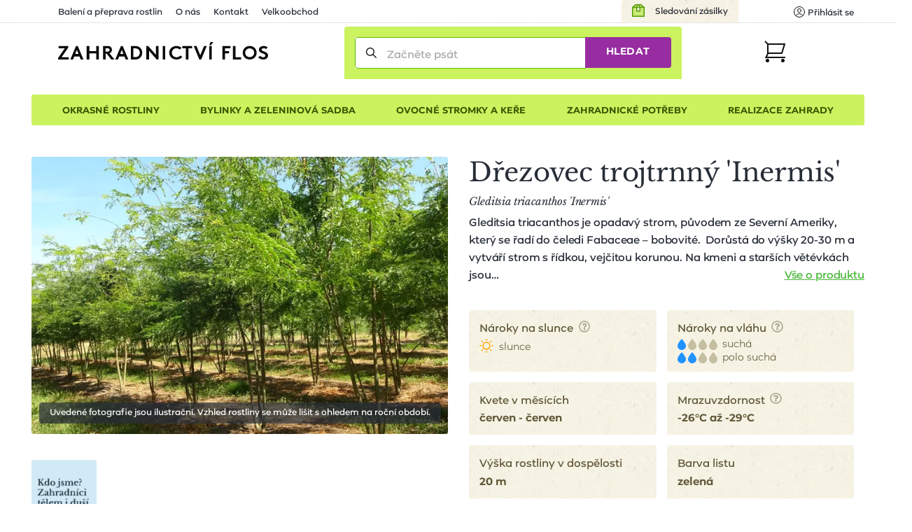

--- FILE ---
content_type: text/css
request_url: https://www.zahradnictvi-flos.cz/media/css/module/@catalog.product.css?v=1769015370
body_size: 5749
content:
.product_location_opener{display:flex;align-items:center;float:right;margin:-2.5rem 0 1rem 0}.product_location_opener .infobox_wrap,.product_location_opener .map_link{margin-left:.5rem}.product_location_opener .map_link{color:#48b837;text-decoration:underline}.product_location_opener .map_link:hover{color:#25cd0b;text-decoration:none}.product_location_opener .inner_opener{cursor:pointer;display:flex;align-items:center}.product_location_opener .slider_checkbox{background-color:#d9cfac;border-radius:1rem;margin-right:.5rem;height:1.5rem;width:2.5rem;position:relative}.product_location_opener .slider_checkbox::before{content:"";display:block;position:absolute;height:1.5rem;width:1.5rem;background-color:#fff;border:1px solid #d8d8d8;border-radius:50%;box-shadow:0 2px 4px 0 rgba(0,0,0,.5)}.product_location_opener .slider_checkbox.active{background-color:#48b837}.product_location_opener .slider_checkbox.active::before{right:0}.product_location_opener .infobox{left:unset;right:0}.product_location_opener .infobox::before{left:unset;right:3rem}@media only screen and (max-width: 1500px){.product_location_opener{float:none;margin-top:1rem}}.watchdog{margin-top:2rem}.watchdog .intro{max-width:26rem;padding-left:2rem;position:relative}.watchdog .intro::before{content:"";display:block;position:absolute;font-family:"librebaskerville_regular",Arial,helvetica,sans-serif;font-style:normal;font-weight:normal;color:#282e38;margin-bottom:.5em;margin-top:1em;height:1.5rem;width:1.5rem;background-color:#48b837;border-radius:50%;color:#fff;content:"i";display:flex;justify-content:center;align-content:center;left:0;top:-1rem}.watchdog .add_watchdog_btn{-webkit-appearance:none;appearance:none;background-color:rgba(0,0,0,0);cursor:auto;border-width:0;font-size:inherit;line-height:inherit;padding:0;display:flex;justify-content:center;align-items:center;text-align:center;padding-bottom:0.8em;padding-top:0.8em;padding-left:2.5em;padding-right:2.5em;display:inline-flex;border-radius:0;cursor:pointer;transition-property:background-color,border-color,color;transition-duration:.2s;font-family:"flossans_bold",Arial,helvetica,sans-serif;font-style:normal;font-weight:normal;font-size:.7333333333rem;line-height:1.5454545455em;background-color:#cbf35f;border:none;border-radius:3px;color:#539a00;letter-spacing:.5px;height:40px;padding:1em 2rem;text-transform:uppercase;background-color:#41589e;color:#fff;margin:1rem 0 0 2rem}.watchdog .add_watchdog_btn:hover{background-color:#d6ff31;box-shadow:0 3px 8px 0 rgba(83,63,15,.34);transition:box-shadow .2s}.watchdog .add_watchdog_btn:hover{background-color:#5471c9}@media only screen and (max-width: 720px){.watchdog{margin-bottom:2rem}}.watchdog_list{counter-reset:counter}.similar_products_debug{max-width:1400px;margin:0 auto;background-color:#fff;padding:1.5rem;border-radius:.25rem;margin-bottom:2rem}.similar_products_debug .lines{margin-top:2rem}.similar_products_debug strong{font-weight:bold}.similar_products_debug>div{margin-bottom:.5rem}.cta_bar{margin-left:auto;margin-right:auto;max-width:1396px;left:50%;transform:translateX(-50%);display:none;grid-gap:1rem;align-items:center;background-color:#fff;position:fixed;top:0;border:1px solid #e7e7e7;padding:1rem 1.3rem;box-shadow:0 2px 14px 0 rgba(152,150,140,.47);width:100%;z-index:3}@media only screen and (max-width: 540px){.cta_bar{padding:.5rem .65rem}}.cta_bar__photo{grid-area:photo}.cta_bar__photo img{border-radius:.4rem}@media only screen and (min-width: 541px){.cta_bar__photo{margin:-0.8rem 0 -0.8rem -1.1rem}}@media only screen and (max-width: 540px){.cta_bar__photo{height:40px;width:40px}}.cta_bar__title{font-size:1rem;line-height:1.3333333333em}.cta_bar__title--main{font-family:"librebaskerville_bold",Arial,helvetica,sans-serif;font-style:normal;font-weight:normal;grid-area:titleMain}.cta_bar__title--secondary{font-family:"librebaskerville_italic",Arial,helvetica,sans-serif;font-style:normal;font-weight:normal;grid-area:titleSecondary}@media only screen and (max-width: 960px){.cta_bar__title--secondary{display:none}}.cta_bar__counter{grid-area:counter}@media only screen and (max-width: 960px){.cta_bar__counter{display:none}}.cta_bar__button{-webkit-appearance:none;appearance:none;background-color:rgba(0,0,0,0);cursor:auto;border-width:0;font-size:inherit;line-height:inherit;padding:0;display:flex;justify-content:center;align-items:center;text-align:center;padding-bottom:0.8em;padding-top:0.8em;padding-left:2.5em;padding-right:2.5em;display:inline-flex;border-radius:0;cursor:pointer;transition-property:background-color,border-color,color;transition-duration:.2s;font-family:"flossans_bold",Arial,helvetica,sans-serif;font-style:normal;font-weight:normal;font-size:.7333333333rem;line-height:1.5454545455em;background-color:#cbf35f;border:none;border-radius:3px;color:#539a00;letter-spacing:.5px;height:40px;padding:1em 2rem;text-transform:uppercase;padding-left:1rem;padding-right:1rem;grid-area:button}.cta_bar__button:hover{background-color:#d6ff31;box-shadow:0 3px 8px 0 rgba(83,63,15,.34);transition:box-shadow .2s}.cta_bar__button--add_to_cart{background-color:#48b837;color:#fff;flex-grow:.8;line-height:1rem;padding:1rem .5rem;white-space:nowrap;background-color:#41589e;color:#fff}.cta_bar__button--add_to_cart:hover{background-color:#25cd0b;box-shadow:none}.cta_bar__button--add_to_cart:hover{background-color:#5471c9}@media only screen and (max-width: 540px){.cta_bar__button--desktop{display:none}}@media only screen and (min-width: 541px){.cta_bar__button--mobile{display:none}}.cta_bar .count_changer{background-color:#fff;border:1px solid #e7e7e7;border-radius:3px;height:2.7rem;margin:0 .25rem;position:relative}.cta_bar .count_changer input{font-family:"flossans_bold",Arial,helvetica,sans-serif;font-style:normal;font-weight:normal;font-size:.9333333333rem;background-color:rgba(0,0,0,0);border:none;border-left:1px solid #e7e7e7;border-right:1px solid #e7e7e7;border-radius:0;height:100%;margin:0 1.8rem;padding:0;position:relative;width:2rem;text-align:center}.cta_bar .count_changer .plus_minus{display:flex;justify-content:space-between;position:absolute;height:100%;top:0;left:0;width:100%;z-index:1}.cta_bar .count_changer .plus_minus .button{display:flex;align-items:center;justify-content:center;width:33.3333333333%}.cta_bar .count_changer .plus_minus .button:not(.disabled){cursor:pointer}.cta_bar .count_changer .plus_minus .button.disabled svg{opacity:.3}.cta_bar .count_changer .plus_minus .button svg{height:.6rem;width:.6rem}.cta_bar .count_changer .plus_minus .button.plus{border-left:none}.cta_bar .count_changer .plus_minus .button.minus{border-right:none}.cta_bar .count_changer:hover input{z-index:2}@media only screen and (max-width: 540px){.cta_bar .count_changer{height:3rem}.cta_bar .count_changer .plus_minus{top:0}}.cta_bar--single_variant{grid-template-areas:"photo titleMain titleSecondary counter button";grid-template-columns:max-content max-content 1fr max-content max-content}@media only screen and (max-width: 960px){.cta_bar--single_variant{grid-template-areas:"photo titleMain button";grid-template-columns:max-content 1fr max-content}}.cta_bar--multiple_variants{grid-template-areas:"photo titleMain titleSecondary button";grid-template-columns:max-content max-content 1fr max-content}@media only screen and (max-width: 960px){.cta_bar--multiple_variants{grid-template-areas:"photo titleMain button";grid-template-columns:max-content 1fr max-content}}.cta_bar--visible{display:grid}.parameters_condensed{display:grid;grid-template-columns:minmax(30%, auto) 1fr}.parameters_condensed__dt,.parameters_condensed__dd{padding-bottom:0.8rem;padding-top:0.8rem}.parameters_condensed__dt:not(:last-of-type),.parameters_condensed__dd:not(:last-of-type){border-bottom:1px solid #e7e7e7}.parameters_condensed__dt{font-size:1rem;line-height:1.3333333333em;padding-right:2rem;align-items:center}.parameters_condensed__dd{font-family:"flossans_light",Arial,helvetica,sans-serif;font-style:normal;font-weight:normal;font-size:.9333333333rem;line-height:1.4285714286em;gap:1ch;display:flow-root}.parameters_condensed__value_photo,.parameters_condensed__value_color{float:left}.parameters_condensed__value_photo:not(:last-child),.parameters_condensed__value_color:not(:last-child){margin-right:1rem}.parameters_condensed__value_photo__title{text-align:center;padding-top:.5rem}.parameters_condensed__value_color{font-family:"flossans_regular",Arial,helvetica,sans-serif;font-style:normal;font-weight:normal}.parameters_condensed__value_color--has_color{display:grid;grid-template-columns:min-content 1fr;grid-gap:1ch;align-items:center}.parameters_condensed__value_color__color{height:1rem;width:1rem;border-radius:3px}.parameters_condensed__value_text{font-family:"flossans_regular",Arial,helvetica,sans-serif;font-style:normal;font-weight:normal}.parameters_condensed--has_infobox{display:grid;grid-template-columns:max-content min-content;grid-gap:1ch}.parameters_condensed--has_infobox .infobox_wrap{margin-top:.1em}.parameters_condensed--has_infobox .infobox_wrap .icon{margin-right:0}.parameters_condensed__more_link{color:#48b837;text-decoration:underline;display:inline-flex;margin-top:.7rem;align-items:center}.parameters_condensed__more_link:hover{color:#25cd0b;text-decoration:none}.parameters_condensed__more_link::after{content:"";display:block;position:absolute;height:1em;width:1em;background:rgba(0,0,0,0) url("/media/img/ico-arrow-left.svg") no-repeat center center/contain;position:static;transform:rotate(-0.25turn);margin-left:1ch}.catalog_wrapper{padding-top:1rem}.catalog_wrapper .product_background{background:url("/media/img/plugin-background.jpg");margin-top:3rem}body.search_preview_open .catalog_wrapper .product_background{background:none}.catalog_wrapper .product_background .guarantee_safe_transport_wrapper{display:none}.catalog_wrapper .nwcsp_cont{margin-left:auto;margin-right:auto;max-width:1486px;width:100%;position:relative}@media only screen and (min-width: 961px){.catalog_wrapper .nwcsp_cont{padding-left:3rem;padding-right:3rem}}@media only screen and (max-width: 960px){.catalog_wrapper .nwcsp_cont{padding-left:1.5rem;padding-right:1.5rem}}.catalog_wrapper h1.title{margin-top:0;margin-bottom:.7rem}.catalog_wrapper h2.subtitle{font-family:"librebaskerville_italic",Arial,helvetica,sans-serif;font-style:normal;font-weight:normal;font-size:1rem;line-height:1.3333333333em}.catalog_wrapper .rare_sticker{font-size:.8rem;display:flex;align-items:center;width:max-content;background-color:#282e38;border-radius:3px;color:#fff;margin-top:.5rem;margin-bottom:.5rem;padding:.35rem 1rem}.catalog_wrapper .rare_sticker svg{height:1.5rem;width:1.5rem}.catalog_wrapper .rare_sticker span{display:inline-block;margin-left:1rem}.catalog_wrapper .product_heading{display:flex;align-items:flex-start;margin-top:2rem}.catalog_wrapper .product_heading .product_base{width:50%}.catalog_wrapper .product_heading .product_base>.title,.catalog_wrapper .product_heading .product_base>.subtitle{display:none}.catalog_wrapper .product_heading .product_base .product_gallery{position:relative;display:flow-root}.catalog_wrapper .product_heading .product_base .product_gallery .picture_tag_image.no_ico{background:#fff url("/media/img/noico-flower.svg") no-repeat center center/30%;opacity:.25;position:relative}.catalog_wrapper .product_heading .product_base .product_gallery .picture_tag_image.no_ico::after{font-family:"librebaskerville_italic",Arial,helvetica,sans-serif;font-style:normal;font-weight:normal;font-size:.8666666667rem;line-height:1.5384615385em;color:#282e38;content:"Produkt pro vas brzy nafotime";bottom:5%;left:0;position:absolute;text-align:center;width:100%}.catalog_wrapper .product_heading .product_base .product_gallery .picture_tag_image.no_ico img{visibility:hidden}.catalog_wrapper .product_heading .product_base .product_gallery .first_photo{display:flex;flex-wrap:wrap;justify-content:center}.catalog_wrapper .product_heading .product_base .product_gallery .first_photo img{max-height:500px;object-fit:contain}.catalog_wrapper .product_heading .product_base .product_gallery .picture_tag_image picture img{border-radius:3px;overflow:hidden;width:100%}.catalog_wrapper .product_heading .product_base .product_gallery .stickers{display:flex;flex-direction:column;align-items:flex-start;padding:1rem;position:absolute;top:0;left:0;flex-flow:row wrap}.catalog_wrapper .product_heading .product_base .product_gallery .stickers .sticker{font-size:.8rem;background-color:#fe155f;border-radius:3px;color:#fff;margin-bottom:.5rem;padding:.2rem 1rem}.catalog_wrapper .product_heading .product_base .product_gallery .stickers .sticker{margin-bottom:.5rem;margin-right:.5rem}.catalog_wrapper .product_heading .product_base .product_gallery .stickers .sticker.countdown{background-color:#ff6c0b}.catalog_wrapper .product_heading .product_base .product_gallery .stickers .sticker.countdown .discount_countdown_wrap,.catalog_wrapper .product_heading .product_base .product_gallery .stickers .sticker.countdown .nwjs_countdown,.catalog_wrapper .product_heading .product_base .product_gallery .stickers .sticker.countdown .countdown_number{display:inline-flex;margin-left:.2rem}.catalog_wrapper .product_heading .product_base .product_gallery .stickers .sticker.countdown .countdown_unit{margin-left:.2rem}.catalog_wrapper .product_heading .product_base .product_gallery .stickers .sticker.countdown .countdown_unit::after{content:","}.catalog_wrapper .product_heading .product_base .product_gallery .stickers .sticker.countdown .countdown_number:last-of-type .countdown_unit:after{content:""}.catalog_wrapper .product_heading .product_base .product_gallery .product_photo_gallery_thumbnails{display:grid;grid-template-columns:repeat(6, minmax(0, 1fr));grid-gap:.5rem;margin-top:.5rem;margin-bottom:1rem}.catalog_wrapper .product_heading .product_base .product_gallery .product_photo_gallery_thumbnails .item_wrapper.hidden{display:none}.catalog_wrapper .product_heading .product_base .product_gallery .product_photo_gallery_thumbnails.opened .item_wrapper.hidden{display:block}.catalog_wrapper .product_heading .product_base .product_gallery .product_photo_gallery_thumbnails.opened .show_more_button{display:none}.catalog_wrapper .product_heading .product_base .product_gallery .product_photo_gallery_thumbnails .show_more_button{font-size:.8666666667rem;line-height:2em;background-color:#cbf35f;border-radius:3px;color:#539a00;display:inline-flex;justify-content:center;flex-direction:column;text-align:center}.catalog_wrapper .product_heading .product_base .product_gallery .product_photo_gallery_thumbnails .show_more_button .count{font-size:1.7333333333rem;line-height:1.4230769231em}.catalog_wrapper .product_heading .product_base .product_gallery .illustration_info{bottom:3rem;position:relative;margin:0 auto}.catalog_wrapper .product_heading .product_base .product_gallery .photogallery.has_particular_choice .items{float:left;display:flex}.catalog_wrapper .product_heading .product_base .product_gallery .photogallery.has_particular_choice .items .item_wrapper{width:calc(50% - .5rem)}.catalog_wrapper .product_heading .product_base .product_gallery .photogallery.has_particular_choice .items .show_more_button{max-height:6.7rem;width:calc(50% - .5rem)}.catalog_wrapper .product_heading .product_base .product_gallery .photogallery.has_particular_choice .items[data-count="2"] .item_wrapper{width:100% !important}.catalog_wrapper .product_heading .product_base .product_gallery .photogallery.has_particular_choice .particular_tree_choice{float:left;padding:1rem 3rem 2rem 1rem;width:60%}.catalog_wrapper .product_heading .product_base .product_gallery .photogallery.has_particular_choice .particular_tree_choice .particular_tree_choice_heading{font-size:1.0666666667rem;line-height:1.25em;margin-bottom:.5rem}.catalog_wrapper .product_heading .product_base .product_gallery .photogallery.has_particular_choice .particular_tree_choice .particular_tree_choice_perex{font-size:.8666666667rem;line-height:1.3846153846em}.catalog_wrapper .product_heading .product_base .cannot-buy-overlay{max-width:28rem;padding:2rem;top:40%}.catalog_wrapper .product_heading .product_base .cannot-buy-overlay .button{margin-top:2rem}.catalog_wrapper .product_heading .product_info{margin:0;padding-left:2rem;width:50%}.catalog_wrapper .product_heading .product_info .perex{font-size:1rem;line-height:1.6666666667em;letter-spacing:-0.12px}.catalog_wrapper .product_heading .product_info .perex .scroll_to_link{font-size:1rem;color:#48b837;float:right;text-decoration:underline;white-space:nowrap}.catalog_wrapper .product_heading .product_info .perex+.product_variants_wrapper{margin-top:2rem}.catalog_wrapper .product_heading .product_info .parameters_wrap{margin-bottom:2rem;margin-top:2rem}.catalog_wrapper .product_heading .product_info .parameters{color:#625839;display:flex;flex-wrap:wrap;justify-content:space-between;margin:1.5rem -0.5rem 1rem;width:100%}.catalog_wrapper .product_heading .product_info .parameters .parameter{background:url("/media/img/plugin-background.jpg");border-radius:3px;margin:.5rem;padding:1rem 1rem .5rem;width:calc(33.3333333333% - 1rem)}body.search_preview_open .catalog_wrapper .product_heading .product_info .parameters .parameter{background:none}.catalog_wrapper .product_heading .product_info .parameters .parameter:last-child{margin-right:auto}.catalog_wrapper .product_heading .product_info .parameters .parameter .title{display:flex;margin-bottom:.1rem}.catalog_wrapper .product_heading .product_info .parameters .parameter .value{font-family:"flossans_bold",Arial,helvetica,sans-serif;font-style:normal;font-weight:normal;display:flex;flex-wrap:wrap;min-width:11rem}.catalog_wrapper .product_heading .product_info .parameters .parameter .value .title{font-family:"flossans_light",Arial,helvetica,sans-serif;font-style:normal;font-weight:normal;font-size:.9333333333rem;line-height:1.1428571429em;text-transform:lowercase;margin-bottom:0}.catalog_wrapper .product_heading .product_info .parameters .parameter .value>*{display:flex;align-items:flex-end;margin-bottom:.25rem}.catalog_wrapper .product_heading .product_info .parameters .parameter .value>* svg{margin-right:.5rem;width:auto}.catalog_wrapper .product_heading .product_info .parameters .parameter:not(.under) .value>*:not(:last-child){margin-right:.5rem}.catalog_wrapper .product_heading .product_info .parameters .parameter:not(.under) .value>*:not(:last-child) .title::after{content:"/";margin-left:.25rem;margin-right:.25rem}.catalog_wrapper .product_heading .product_info .parameters .parameter.under .value{flex-direction:column}.catalog_wrapper .product_heading .product_info .parameters .parameter .infobox_opener{margin-left:.5rem}.catalog_wrapper .product_heading .product_info .parameters .parameter .infobox_type_parameterText{left:unset;right:-2rem}.catalog_wrapper .product_heading .product_info .parameters .parameter .infobox_type_parameterText::before{left:unset;right:2.2rem}.catalog_wrapper .product_heading .product_info .store_info .store_info_item.in_stock{color:#48b837}.catalog_wrapper .product_heading .product_info .store_info .store_info_headline{display:none}.catalog_wrapper .product_heading .product_info .cart_configurator .button{margin-top:1rem}.catalog_wrapper .product_heading .product_info .cart_configurator .button a{-webkit-appearance:none;appearance:none;background-color:rgba(0,0,0,0);cursor:auto;border-width:0;font-size:inherit;line-height:inherit;padding:0;display:flex;justify-content:center;align-items:center;text-align:center;padding-bottom:0.8em;padding-top:0.8em;padding-left:2.5em;padding-right:2.5em;display:inline-flex;border-radius:0;cursor:pointer;transition-property:background-color,border-color,color;transition-duration:.2s;font-family:"flossans_bold",Arial,helvetica,sans-serif;font-style:normal;font-weight:normal;font-size:.7333333333rem;line-height:1.5454545455em;background-color:#cbf35f;border:none;border-radius:3px;color:#539a00;letter-spacing:.5px;height:40px;padding:1em 2rem;text-transform:uppercase}.catalog_wrapper .product_heading .product_info .cart_configurator .button a:hover{background-color:#d6ff31;box-shadow:0 3px 8px 0 rgba(83,63,15,.34);transition:box-shadow .2s}.catalog_wrapper .guarantee_safe_transport_wrapper{clear:both;display:flex;margin-top:1rem}.catalog_wrapper .guarantee_safe_transport_wrapper>div:not(:last-child){margin-right:1.5rem}.catalog_wrapper .guarantee_safe_transport_wrapper .infobox_wrap .infobox{width:30rem}.catalog_wrapper .guarantee_safe_transport_wrapper .infobox_wrap .icon{opacity:1;width:2rem}.catalog_wrapper .guarantee_safe_transport_wrapper .infobox_wrap .icon svg{height:2rem;width:2rem}.catalog_wrapper .categories_wrapper{border-bottom:1px dashed #d9cfac;border-top:1px dashed #d9cfac;display:flex;align-items:center;margin-top:0;padding:3rem 3rem 3rem 0}.catalog_wrapper .categories_wrapper .categories_title{font-family:"flossans_bold",Arial,helvetica,sans-serif;font-style:normal;font-weight:normal;font-size:1rem;line-height:1.5333333333em;margin-right:1.5rem;flex-basis:20%}.catalog_wrapper .categories_wrapper .category_tiles_holder{display:flex;flex-wrap:wrap;justify-content:flex-start}.catalog_wrapper .categories_wrapper .category_tiles_holder .category_tiles.label{display:flex;flex-wrap:wrap}.catalog_wrapper .categories_wrapper .category_tiles_holder .category_tiles.label li{font-size:.8666666667rem;line-height:1.8461538462em;color:#539a00;margin:.5rem .5rem 0 0}.catalog_wrapper .categories_wrapper .category_tiles_holder .category_tiles.label li a{background:none;border:1px solid #539a00;border-radius:3px;display:table-cell;padding:.4rem .75rem .2rem;width:auto;text-align:center;vertical-align:middle}.catalog_wrapper .categories_wrapper .category_tiles_holder .category_tiles.label li a:hover{text-decoration:underline}.catalog_wrapper .categories_wrapper .category_tiles_holder .category_tiles.label li a:active{background-color:#539a00;color:#fff}.catalog_wrapper .categories_wrapper .category_tiles_holder .category_tiles.label li a .count{color:#3b5500;font-size:85%;opacity:.5}.catalog_wrapper .product_base .categories_wrapper{border-bottom-width:0;padding-right:0;padding-bottom:0;padding-top:2rem;align-items:flex-start}.catalog_wrapper .product_base .categories_wrapper .categories_title{margin-top:.5rem}@media only screen and (max-width: 1024px){.catalog_wrapper .product_base .categories_wrapper{margin-bottom:3rem}}.catalog_wrapper .product_description{padding:2rem 0}.catalog_wrapper .product_description .nwcsp_cont{max-width:60rem}.catalog_wrapper .product_description .nwcsp_cont.has_offer{max-width:80rem}.catalog_wrapper .product_description .pt_headline{margin:0 0 3rem;text-align:center}.catalog_wrapper .product_description .content_wrapper{display:flex;justify-content:space-between;width:100%}.catalog_wrapper .product_description .content_wrapper .service_offer{height:0;margin-left:6rem}.catalog_wrapper .top_related_products_wrapper{margin-left:auto;margin-right:auto;max-width:1486px;padding:2rem 0}.catalog_wrapper .recent_products,.catalog_wrapper .related_products{margin-left:5rem;min-height:45rem;max-width:85.5rem;padding:0 3rem 2rem;position:relative}.catalog_wrapper .recent_products .slick-arrow,.catalog_wrapper .related_products .slick-arrow{height:4rem;width:4rem;background-color:#cbf35f;border-radius:50%;cursor:pointer;position:absolute}.catalog_wrapper .recent_products .slick-arrow:hover,.catalog_wrapper .related_products .slick-arrow:hover{background-color:#d6ff31}.catalog_wrapper .recent_products .slick-arrow::before,.catalog_wrapper .related_products .slick-arrow::before{content:"";display:block;position:absolute;height:1.6rem;width:1.6rem;background:rgba(0,0,0,0) url("/media/img/arrow-left.svg") no-repeat left top/contain;left:calc(50% - .8rem);top:calc(50% - .4rem)}.catalog_wrapper .recent_products .slick-arrow span,.catalog_wrapper .related_products .slick-arrow span{display:none}.catalog_wrapper .recent_products .slick-next,.catalog_wrapper .related_products .slick-next{right:0}.catalog_wrapper .recent_products .slick-next::before,.catalog_wrapper .related_products .slick-next::before{transform:rotate(180deg);top:calc(50% - 1.2rem)}.catalog_wrapper .recent_products h2,.catalog_wrapper .related_products h2{text-align:center}.catalog_wrapper .recent_products .nwjs_carousel,.catalog_wrapper .related_products .nwjs_carousel{overflow:hidden}.catalog_wrapper .recent_products .nwjs_carousel:not(.slick-initialized),.catalog_wrapper .related_products .nwjs_carousel:not(.slick-initialized){display:flex}.catalog_wrapper .recent_products .nwjs_carousel:not(.slick-initialized) .product_box_wrapper,.catalog_wrapper .related_products .nwjs_carousel:not(.slick-initialized) .product_box_wrapper{display:none;margin-right:.7rem}@media only screen and (min-width: 1421px){.catalog_wrapper .recent_products .nwjs_carousel:not(.slick-initialized) .product_box_wrapper:nth-child(-n+4),.catalog_wrapper .related_products .nwjs_carousel:not(.slick-initialized) .product_box_wrapper:nth-child(-n+4){display:flex;width:25%}}@media only screen and (min-width: 1051px)and (max-width: 1420px){.catalog_wrapper .recent_products .nwjs_carousel:not(.slick-initialized) .product_box_wrapper:nth-child(-n+3),.catalog_wrapper .related_products .nwjs_carousel:not(.slick-initialized) .product_box_wrapper:nth-child(-n+3){display:flex;width:33.3333333333%}}@media only screen and (min-width: 721px)and (max-width: 1050px){.catalog_wrapper .recent_products .nwjs_carousel:not(.slick-initialized) .product_box_wrapper:nth-child(-n+2),.catalog_wrapper .related_products .nwjs_carousel:not(.slick-initialized) .product_box_wrapper:nth-child(-n+2){display:flex;width:50%}}@media only screen and (max-width: 720px){.catalog_wrapper .recent_products .nwjs_carousel:not(.slick-initialized) .product_box_wrapper:first-child,.catalog_wrapper .related_products .nwjs_carousel:not(.slick-initialized) .product_box_wrapper:first-child{display:flex;width:100%}}.catalog_wrapper .recent_products .slick-arrow,.catalog_wrapper .related_products .slick-arrow{top:calc(50% - 1rem)}.catalog_wrapper .recent_products .slick-arrow.slick-prev,.catalog_wrapper .related_products .slick-arrow.slick-prev{left:-2rem}.catalog_wrapper .recent_products .slick-arrow.slick-next,.catalog_wrapper .related_products .slick-arrow.slick-next{right:-2rem}.catalog_wrapper .recent_products .slick-track,.catalog_wrapper .related_products .slick-track{margin-left:0}.catalog_wrapper .related_products_parameter h2{text-align:center;margin-top:0}.catalog_wrapper .related_products_parameter .buttons{text-align:center;margin-bottom:4rem}.catalog_wrapper .related_products_parameter .buttons a.button{-webkit-appearance:none;appearance:none;background-color:rgba(0,0,0,0);cursor:auto;border-width:0;font-size:inherit;line-height:inherit;padding:0;display:flex;justify-content:center;align-items:center;text-align:center;padding-bottom:0.8em;padding-top:0.8em;padding-left:2.5em;padding-right:2.5em;display:inline-flex;border-radius:0;cursor:pointer;transition-property:background-color,border-color,color;transition-duration:.2s;font-family:"flossans_bold",Arial,helvetica,sans-serif;font-style:normal;font-weight:normal;font-size:.7333333333rem;line-height:1.5454545455em;background-color:#cbf35f;border:none;border-radius:3px;color:#539a00;letter-spacing:.5px;height:40px;padding:1em 2rem;text-transform:uppercase}.catalog_wrapper .related_products_parameter .buttons a.button:hover{background-color:#d6ff31;box-shadow:0 3px 8px 0 rgba(83,63,15,.34);transition:box-shadow .2s}.catalog_wrapper .related_products_parameter .related_products{min-height:38rem}.catalog_wrapper .related_products_parameter .related_products .product_box_list{display:flex;justify-content:space-between}.catalog_wrapper .product_footer{background:url("/media/img/plugin-background.jpg");margin-bottom:2rem;padding:.1rem 0}body.search_preview_open .catalog_wrapper .product_footer{background:none}.catalog_wrapper .product_footer .related_products .product_box_list{display:flex;justify-content:space-between}.catalog_wrapper .product_footer .promo_benefits{margin:2rem 0}.catalog_wrapper .product_footer .product_heel{display:flex;align-items:flex-start;margin-left:8rem;max-width:79rem}.catalog_wrapper .product_footer .product_heel .adviser_box{box-shadow:0 2px 14px 0 rgba(152,150,140,.47);margin-top:8rem}.catalog_wrapper .recent_articles{margin-left:auto;margin-right:auto;max-width:1486px;width:100%}@media only screen and (min-width: 961px){.catalog_wrapper .recent_articles{padding-left:3rem;padding-right:3rem}}@media only screen and (max-width: 960px){.catalog_wrapper .recent_articles{padding-left:1.5rem;padding-right:1.5rem}}.catalog_wrapper .recent_articles h2{font-family:"librebaskerville_bold",Arial,helvetica,sans-serif;font-style:normal;font-weight:normal;font-size:1.6666666667rem;line-height:1.6em;margin-bottom:1.5rem;letter-spacing:0;margin:0 1.5rem 1.5rem 0;text-align:left;flex-basis:20%}@media only screen and (max-width: 540px){.catalog_wrapper .recent_articles h2{font-size:1.5333333333rem;line-height:1.3043478261em}}.catalog_wrapper .recent_articles .articles_items_wrapper{margin:0;max-width:unset;padding:0}.catalog_wrapper .recent_articles .articles_items_wrapper .article_box{margin:0 1rem 1rem 0;width:calc(25% - 1rem)}.catalog_wrapper .recent_articles .articles_items_wrapper .article_box .image{margin:0}.catalog_wrapper .recent_articles .articles_items_wrapper .article_box .heading_texts{padding:.5rem 1.25rem .75rem}.catalog_wrapper .recent_articles .articles_items_wrapper .article_box .title{font-size:1.1333333333rem;line-height:1.3529411765em;color:#48b837;text-decoration:underline;margin:0}.catalog_wrapper .recent_articles .articles_items_wrapper .article_box .title:hover{color:#25cd0b;text-decoration:none}.catalog_wrapper .recent_articles .articles_items_wrapper .article_box:hover .title{text-decoration:none}.catalog_wrapper .recent_articles .articles_items_wrapper .article_box:last-child{margin-right:auto}.catalog_wrapper .contact_bar{margin-bottom:6rem;margin-top:6rem}.catalog_wrapper .product_background .parameters_wrap{padding-top:0;padding-bottom:2rem}.catalog_wrapper .product_background .parameters_wrap>._cont{max-width:770px}.catalog_wrapper .product_background .description_parameters_wrap{display:grid;grid-template-columns:1fr 1fr}@media only screen and (max-width: 960px){.catalog_wrapper .product_background .description_parameters_wrap{grid-template-columns:1fr}}@media only screen and (max-width: 960px){.catalog_wrapper .product_background .description_parameters_wrap .product_description{border-top-width:0;border-bottom-width:0}.catalog_wrapper .product_background .description_parameters_wrap .product_description>.nwcsp_cont{padding-left:0;padding-right:0}}@media only screen and (max-width: 1300px){.catalog_wrapper .product_gallery .show_more_button .text{display:none}.catalog_wrapper .recent_products,.catalog_wrapper .related_products{margin-left:0}.catalog_wrapper .product_heading .product_info .parameters .parameter{width:calc(50% - 1rem)}}@media only screen and (min-width: 1025px)and (max-width: 1150px){.catalog_wrapper .parameters_wrap{flex-direction:column}}@media only screen and (max-width: 1150px){.catalog_wrapper .recent_articles .articles_items_wrapper .article_box{width:calc(33.3333333333% - 1rem)}}@media only screen and (max-width: 1024px){.catalog_wrapper h1.title{margin-left:0;width:100%}.catalog_wrapper .product_heading{flex-direction:column}.catalog_wrapper .product_heading .product_base,.catalog_wrapper .product_heading .product_info{width:100%}.catalog_wrapper .product_heading .product_base .title,.catalog_wrapper .product_heading .product_base .subtitle_info{margin-left:0;min-height:unset}.catalog_wrapper .product_heading .product_info{margin:1.5rem 0 0}.catalog_wrapper .product_heading .product_info .parameters .parameter{width:calc(33.3333333333% - 1rem)}.catalog_wrapper .product_heading .product_info .parameters .parameter .infobox_type_parameterText{right:6rem}.catalog_wrapper .product_heading .product_info .parameters .parameter .infobox_type_parameterText::before{right:6.2rem}}@media only screen and (max-width: 960px){.catalog_wrapper .product_base>.title,.catalog_wrapper .product_base>.subtitle{display:block !important}.catalog_wrapper .product_base .guarantee_safe_transport_wrapper{display:none !important}.catalog_wrapper .product_info{margin:0 !important;padding:0 !important}.catalog_wrapper .product_info_wrap>.title,.catalog_wrapper .product_info_wrap>.subtitle{display:none}.catalog_wrapper .product_background .guarantee_safe_transport_wrapper{display:flex;justify-content:center;padding:0 .5rem}.catalog_wrapper .product_background .guarantee_safe_transport_wrapper>*{margin:2rem .5rem 0}.catalog_wrapper .product_description{border-top:1px dashed #d9cfac;border-bottom:1px dashed #d9cfac;margin-top:1rem;margin-bottom:1rem !important;padding:1.5rem !important}.catalog_wrapper .product_footer .product_heel{flex-direction:column;margin-left:0}.catalog_wrapper .product_footer .product_heel .adviser_box{margin:2rem auto}.catalog_wrapper .recent_products .slick-arrow,.catalog_wrapper .related_products .slick-arrow{top:calc(50% - 1rem)}.catalog_wrapper .recent_products .slick-arrow.slick-prev,.catalog_wrapper .related_products .slick-arrow.slick-prev{left:-0.5rem}.catalog_wrapper .recent_products .slick-arrow.slick-next,.catalog_wrapper .related_products .slick-arrow.slick-next{right:-0.5rem}}@media only screen and (max-width: 720px){.catalog_wrapper .parameters_wrap{flex-direction:column}.catalog_wrapper .product_heading .product_info .parameters .parameter{border-right:1px dashed #d9cfac;border-bottom:1px dashed #d9cfac;margin:0 !important;width:50% !important}.catalog_wrapper .product_heading .product_info .parameters .parameter:nth-child(1),.catalog_wrapper .product_heading .product_info .parameters .parameter:nth-child(2){border-top:none}.catalog_wrapper .product_heading .product_info .parameters .parameter:nth-child(1n){border-left:none}.catalog_wrapper .product_heading .product_info .parameters .parameter:nth-child(1n) .infobox_type_parameterText{right:calc(50% - 10rem)}.catalog_wrapper .product_heading .product_info .parameters .parameter:nth-child(1n) .infobox_type_parameterText::before{right:calc(50% - 1rem)}.catalog_wrapper .product_heading .product_info .parameters .parameter:nth-child(2n){border-right:none}.catalog_wrapper .product_heading .product_info .parameters .parameter:nth-child(2n) .infobox_type_parameterText{right:50%}.catalog_wrapper .product_heading .product_info .parameters .parameter:nth-child(2n) .infobox_type_parameterText::before{right:calc(50% - 7rem)}.catalog_wrapper .product_heading .product_info .parameters .parameter:last-child,.catalog_wrapper .product_heading .product_info .parameters .parameter:nth-last-child(2){border-bottom:none}.catalog_wrapper .categories_wrapper{flex-direction:column;align-items:flex-start;margin-top:0;padding:1rem 0 2rem}.catalog_wrapper .categories_wrapper .categories_title{margin:1rem 0;text-align:left}.catalog_wrapper .product_description{margin-bottom:2rem}.catalog_wrapper .product_description .content_wrapper{flex-direction:column}.catalog_wrapper .product_description .content_wrapper .service_offer{margin:3rem 0 1rem}.catalog_wrapper .recent_articles{flex-direction:column}.catalog_wrapper .recent_articles h2{margin-bottom:1rem}.catalog_wrapper .recent_articles .articles_items_wrapper .article_box{width:calc(50% - 1rem)}}@media only screen and (max-width: 540px){.catalog_wrapper .product_heading .product_info{padding:2rem}.catalog_wrapper .product_heading .product_info .perex{font-size:1.2rem;line-height:1.3333333333em}.catalog_wrapper .infobox_type_safeTransport{left:unset;right:1rem}.catalog_wrapper .infobox_type_safeTransport::before{left:unset;right:2rem}.catalog_wrapper .recent_articles h2{width:100%}.catalog_wrapper .recent_articles .articles_items_wrapper .article_box{margin-right:0;width:100%}}@media only screen and (max-width: 430px){.catalog_wrapper .product_variants .product_box.product_box_variant>*{margin:0}.catalog_wrapper .product_variants .product_box.product_box_variant>* .container::before,.catalog_wrapper .product_variants .product_box.product_box_variant>* .container::after{display:none}.catalog_wrapper .product_info{padding:0 !important}.catalog_wrapper .legend .legend_item{white-space:nowrap;width:100%}.catalog_wrapper .recent_products,.catalog_wrapper .related_products{padding:0 1rem 2rem}.catalog_wrapper .photogallery.has_particular_choice .items{float:none !important}.catalog_wrapper .photogallery.has_particular_choice .items .item_wrapper,.catalog_wrapper .photogallery.has_particular_choice .items .show_more_button{width:calc(16.6666666667% - .5rem) !important}.catalog_wrapper .photogallery.has_particular_choice .particular_tree_choice{float:none !important;padding-left:0 !important;width:100% !important}.catalog_wrapper .product_heading .product_info .parameters .parameter{margin:.5rem 0;width:100%}}.popup_container .body .wysiwyg_wrapper p strong{line-height:1.5rem}.popup_container .body.product_gallery{text-align:center}.popup_container .slider_for .slick-arrow{height:4rem;width:4rem;background-color:#cbf35f;border-radius:50%;cursor:pointer;position:absolute}.popup_container .slider_for .slick-arrow:hover{background-color:#d6ff31}.popup_container .slider_for .slick-arrow::before{content:"";display:block;position:absolute;height:1.6rem;width:1.6rem;background:rgba(0,0,0,0) url("/media/img/arrow-left.svg") no-repeat left top/contain;left:calc(50% - .8rem);top:calc(50% - .4rem)}.popup_container .slider_for .slick-arrow span{display:none}.popup_container .slider_for .slick-next{right:0}.popup_container .slider_for .slick-next::before{transform:rotate(180deg);top:calc(50% - 1.2rem)}.popup_container .slider_for .slick-track{align-items:center}.popup_container .slider_for .slick-list{margin:0 5rem 0 4rem}.popup_container .slider_for .slick-slide img{margin:0 auto;max-height:65vh}.popup_container .slider_for .slick-arrow{top:45%;z-index:1000}.popup_container .slider_nav .slick-arrow{height:4rem;width:4rem;background-color:#cbf35f;border-radius:50%;cursor:pointer;position:absolute}.popup_container .slider_nav .slick-arrow:hover{background-color:#d6ff31}.popup_container .slider_nav .slick-arrow::before{content:"";display:block;position:absolute;height:1.6rem;width:1.6rem;background:rgba(0,0,0,0) url("/media/img/arrow-left.svg") no-repeat left top/contain;left:calc(50% - .8rem);top:calc(50% - .4rem)}.popup_container .slider_nav .slick-arrow span{display:none}.popup_container .slider_nav .slick-next{right:0}.popup_container .slider_nav .slick-next::before{transform:rotate(180deg);top:calc(50% - 1.2rem)}.popup_container .slider_nav .slick-arrow{top:1.5rem;z-index:1}.popup_container .slider_nav .slick-list{margin:0 auto;width:85%}.popup_container .slider_nav .slick-list .slick-slide{margin-right:.5rem;border:4px solid rgba(0,0,0,0)}.popup_container .slider_nav .slick-list .slick-slide.slick-current{border-color:#48b837}.popup_container .slick-arrow.slick-prev{left:-1.5rem}.popup_container .slick-arrow.slick-next{right:-1.5rem}.popup_container .brochure_overlay{background-color:#faf9f6;border-radius:3px;box-shadow:0 2px 14px 0 rgba(152,150,140,.47);max-width:28rem;padding:2rem;position:absolute;text-align:center;left:50%;top:5%;width:90%;transform:translateX(-50%)}.popup_container .brochure_overlay .button{-webkit-appearance:none;appearance:none;background-color:rgba(0,0,0,0);cursor:auto;border-width:0;font-size:inherit;line-height:inherit;padding:0;display:flex;justify-content:center;align-items:center;text-align:center;padding-bottom:0.8em;padding-top:0.8em;padding-left:2.5em;padding-right:2.5em;display:inline-flex;border-radius:0;cursor:pointer;transition-property:background-color,border-color,color;transition-duration:.2s;font-family:"flossans_bold",Arial,helvetica,sans-serif;font-style:normal;font-weight:normal;font-size:.7333333333rem;line-height:1.5454545455em;background-color:#cbf35f;border:none;border-radius:3px;color:#539a00;letter-spacing:.5px;height:40px;padding:1em 2rem;text-transform:uppercase;margin-top:2rem}.popup_container .brochure_overlay .button:hover{background-color:#d6ff31;box-shadow:0 3px 8px 0 rgba(83,63,15,.34);transition:box-shadow .2s}@media only screen and (max-width: 720px){.popup_container .slider_for .slick-list{margin:0}.popup_container .slider_for .slick-prev{left:-0.5rem}.popup_container .slider_for .slick-next{right:-0.5rem}.popup_container .slider_nav{display:none}}


--- FILE ---
content_type: image/svg+xml
request_url: https://www.zahradnictvi-flos.cz/admin/upload/images-cache/446/36x36.svg?v=dddb15dfd9b5640c
body_size: 717
content:
<?xml version="1.0" encoding="UTF-8"?>
<svg width="30px" height="30px" viewBox="0 0 30 30" version="1.1" xmlns="http://www.w3.org/2000/svg" xmlns:xlink="http://www.w3.org/1999/xlink">
    <!-- Generator: sketchtool 52.2 (67145) - http://www.bohemiancoding.com/sketch -->
    <title>C599277C-CC1D-40B3-86EE-9B1C47B06A25</title>
    <desc>Created with sketchtool.</desc>
    <g id="Page-2" stroke="none" stroke-width="1" fill="none" fill-rule="evenodd">
        <g id="flos_ver4" transform="translate(-296.000000, -240.000000)" stroke="#539A00" stroke-width="2.4000001">
            <g id="menu" transform="translate(0.000000, 4.000000)">
                <g id="delivery-fast" transform="translate(297.000000, 237.000000)">
                    <path d="M6.69565217,12.5 L3.04347826,12.5" id="Shape" stroke-linecap="square"></path>
                    <path d="M6.69565217,18.452381 L5.47826087,18.452381" id="Shape" stroke-linecap="square"></path>
                    <polyline id="Shape" fill="#CCEB78" points="21.0961739 19.6428571 27.3913043 19.6428571 27.3913043 12.5 22.5217391 10.1190476 21.3043478 5.35714286 11.5652174 5.35714286 11.5652174 19.6428571 14.2081739 19.6428571"></polyline>
                    <path d="M0.608695652,6.54761905 L6.69565217,6.54761905" id="Shape" stroke-linecap="square"></path>
                    <polyline id="Shape" stroke-linecap="square" points="0.608695652 0.595238095 11.5652174 0.595238095 11.5652174 5.35714286"></polyline>
                    <ellipse id="Oval" stroke-linecap="square" cx="17.6521739" cy="20.8333333" rx="3.65217391" ry="3.57142857"></ellipse>
                    <polyline id="Shape" stroke-linecap="square" points="16.4347826 8.92857143 16.4347826 11.3095238 18.8695652 11.3095238"></polyline>
                </g>
            </g>
        </g>
    </g>
</svg>